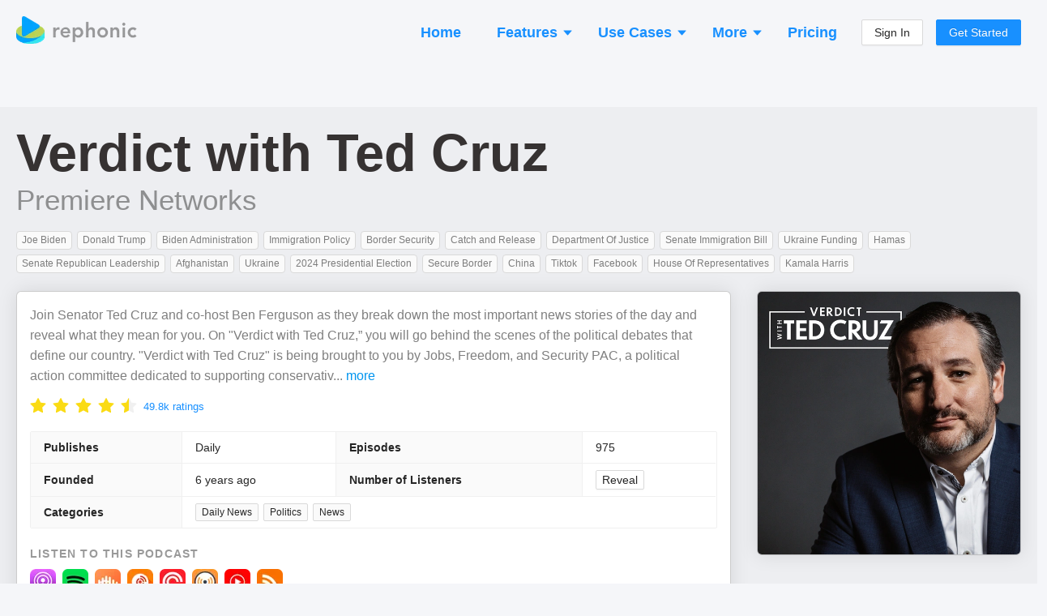

--- FILE ---
content_type: application/javascript; charset=utf-8
request_url: https://rephonic.com/_next/static/chunks/pages/podcasts/%5BpodcastId%5D-f6cec58a05d8ebb8.js
body_size: 11498
content:
(self.webpackChunk_N_E=self.webpackChunk_N_E||[]).push([[9627],{61086:function(e,n,i){"use strict";i.d(n,{Z:function(){return a}});var s=i(67294),t={icon:{tag:"svg",attrs:{viewBox:"64 64 896 896",focusable:"false"},children:[{tag:"path",attrs:{d:"M888 792H200V168c0-4.4-3.6-8-8-8h-56c-4.4 0-8 3.6-8 8v688c0 4.4 3.6 8 8 8h752c4.4 0 8-3.6 8-8v-56c0-4.4-3.6-8-8-8zm-600-80h56c4.4 0 8-3.6 8-8V560c0-4.4-3.6-8-8-8h-56c-4.4 0-8 3.6-8 8v144c0 4.4 3.6 8 8 8zm152 0h56c4.4 0 8-3.6 8-8V384c0-4.4-3.6-8-8-8h-56c-4.4 0-8 3.6-8 8v320c0 4.4 3.6 8 8 8zm152 0h56c4.4 0 8-3.6 8-8V462c0-4.4-3.6-8-8-8h-56c-4.4 0-8 3.6-8 8v242c0 4.4 3.6 8 8 8zm152 0h56c4.4 0 8-3.6 8-8V304c0-4.4-3.6-8-8-8h-56c-4.4 0-8 3.6-8 8v400c0 4.4 3.6 8 8 8z"}}]},name:"bar-chart",theme:"outlined"},o=i(42135),r=function(e,n){return s.createElement(o.Z,Object.assign({},e,{ref:n,icon:t}))};r.displayName="BarChartOutlined";var a=s.forwardRef(r)},22728:function(e,n,i){"use strict";var s,t,o=i(71383),r=(i(67294),i(87379)),a=i(55342),c=i(94826),d=i(16170),l=i(44421),p=i(41664),h=i(85893),x=r.ZP.div.withConfig({displayName:"CallToActionSection__Container",componentId:"sc-12w5246-0"})(["display:flex;flex-direction:column;align-items:center;padding:20px;"," border:"," solid #1890FF;",""],c.QU,(function(e){return e.large?"5px":"4px"}),(0,c.gv)(s||(s=(0,o.Z)(["\n    padding: ",";\n  "])),(function(e){return e.large?"50px 30px":"24px 20px"}))),g=r.ZP.h2.withConfig({displayName:"CallToActionSection__Headline",componentId:"sc-12w5246-1"})(["font-weight:bold;font-size:32px;line-height:42px;color:#000000;margin-bottom:30px;text-align:center;",""],(0,c.gv)(t||(t=(0,o.Z)(["\n    font-size: ",";\n    line-height: ",";\n    margin-bottom: 6px;\n  "])),(function(e){return e.large?"52px":"38px"}),(function(e){return e.large?"62px":"60px"}))),m=r.ZP.div.withConfig({displayName:"CallToActionSection__Blurb",componentId:"sc-12w5246-2"})(["margin-bottom:35px;font-size:20px;line-height:30px;color:rgba(0,0,0,0.5);text-align:center;max-width:900px;"]),u=r.ZP.div.withConfig({displayName:"CallToActionSection__ButtonContainer",componentId:"sc-12w5246-3"})(["display:flex;flex-direction:column;align-items:center;"]),f=r.ZP.div.withConfig({displayName:"CallToActionSection__ButtonBlurb",componentId:"sc-12w5246-4"})(["font-size:14px;opacity:0.5;"]);n.Z=function(e){var n=e.headline,i=void 0===n?null:n,s=e.content,t=void 0===s?null:s,o=e.large,r=void 0===o||o,c=e.buttonRoute,j=void 0===c?l._j.start:c,v=e.buttonLabel,w=void 0===v?"Get Started":v,b=e.buttonBlurb,y=void 0===b?"Try it free for ".concat(d.tf," days"):b;return i||(i="Level up your podcast outreach"),t||(t="Access listener numbers and contact info for any podcast."),(0,h.jsxs)(x,{large:r,children:[(0,h.jsx)(g,{large:r,children:i}),(0,h.jsx)(m,{children:t}),(0,h.jsxs)(u,{children:[(0,h.jsx)(p.default,{href:j,children:(0,h.jsx)("a",{children:(0,h.jsx)(a.Jd,{children:w})})}),y&&(0,h.jsx)(f,{children:y})]})]})}},79592:function(e,n,i){"use strict";i(67294);var s=i(22728),t=i(44421),o=i(85893);n.Z=function(e){var n=e.large,i=void 0===n||n,r=e.title,a=void 0===r?null:r,c=e.content,d=void 0===c?null:c,l=e.buttonRoute,p=void 0===l?null:l,h=e.buttonLabel,x=void 0===h?null:h;return(0,o.jsx)(s.Z,{large:i,headline:a||"Find and pitch the right podcasts",buttonRoute:p||t._j.landing,buttonLabel:x||"Learn More",content:d||(0,o.jsx)(o.Fragment,{children:"We help savvy brands, marketers and PR professionals to find the right podcasts for any topic or niche. Get the data and contacts you need to pitch podcasts at scale and turn listeners into customers."})})}},78611:function(e,n,i){"use strict";var s,t,o=i(71383),r=(i(67294),i(87379)),a=i(94826),c=i(85893),d=r.ZP.div.withConfig({displayName:"Questions__Container",componentId:"sc-v35hjq-0"})(["width:100%;margin:0 auto;"]),l=r.ZP.div.withConfig({displayName:"Questions__Items",componentId:"sc-v35hjq-1"})(["display:flex;flex-direction:column;",""],(0,a.gv)(s||(s=(0,o.Z)(["\n    flex-direction: row;\n    flex-wrap: wrap;\n    margin: -16px;\n  "])))),p=r.ZP.h3.withConfig({displayName:"Questions__Title",componentId:"sc-v35hjq-2"})(["font-size:24px;line-height:30px;"]),h=r.ZP.div.withConfig({displayName:"Questions__Item",componentId:"sc-v35hjq-3"})(["color:rgba(0,0,0,0.5);font-size:14px;padding:12px;p:last-child{margin:0;}",""],(0,a.gv)(t||(t=(0,o.Z)(["\n    width: 50%;\n    font-size: 15px;\n    padding: 16px;\n  "]))));n.Z=function(e){var n=e.questions;return(0,c.jsx)(d,{large:!0,children:n&&(0,c.jsx)(l,{children:n.map((function(e,n){var i=e.title,s=e.content;return(0,c.jsxs)(h,{children:[(0,c.jsx)(p,{children:i}),s]},n)}))})})}},643:function(e,n,i){"use strict";var s,t=i(71383),o=i(45697),r=i.n(o),a=i(87379),c=i(94826),d=a.ZP.div.withConfig({displayName:"Spaced",componentId:"sc-o4gp1m-0"})(["margin-",":",";",""],(function(e){return e.direction||"top"}),(function(e){switch(e.size){case"tiny":return"12px";case"small":return"20px";case"medium":return"50px";case"normal":default:return"120px"}}),(0,c.gv)(s||(s=(0,t.Z)(["\n    margin-",": ",";\n  "])),(function(e){return e.direction||"top"}),(function(e){switch(e.size){case"tiny":return"24px";case"small":return"50px";case"medium":return"100px";case"normal":default:return"200px"}})));d.propTypes={size:r().oneOf(["tiny","small","medium","normal","large"])},n.Z=d},51713:function(e,n,i){"use strict";i.r(n),i.d(n,{__N_SSG:function(){return Xn},default:function(){return Jn}});var s=i(91082),t=i(71383),o=i(48869),r=i(74842),a=i(61086),c=i(67294),d={icon:{tag:"svg",attrs:{viewBox:"64 64 896 896",focusable:"false"},children:[{tag:"path",attrs:{d:"M866.9 169.9L527.1 54.1C523 52.7 517.5 52 512 52s-11 .7-15.1 2.1L157.1 169.9c-8.3 2.8-15.1 12.4-15.1 21.2v482.4c0 8.8 5.7 20.4 12.6 25.9L499.3 968c3.5 2.7 8 4.1 12.6 4.1s9.2-1.4 12.6-4.1l344.7-268.6c6.9-5.4 12.6-17 12.6-25.9V191.1c.2-8.8-6.6-18.3-14.9-21.2zM810 654.3L512 886.5 214 654.3V226.7l298-101.6 298 101.6v427.6zm-405.8-201c-3-4.1-7.8-6.6-13-6.6H336c-6.5 0-10.3 7.4-6.5 12.7l126.4 174a16.1 16.1 0 0026 0l212.6-292.7c3.8-5.3 0-12.7-6.5-12.7h-55.2c-5.1 0-10 2.5-13 6.6L468.9 542.4l-64.7-89.1z"}}]},name:"safety-certificate",theme:"outlined"},l=i(42135),p=function(e,n){return c.createElement(l.Z,Object.assign({},e,{ref:n,icon:d}))};p.displayName="SafetyCertificateOutlined";var h=c.forwardRef(p),x=i(55355),g=i(35102),m=i(71255),u=i(65429),f=i(75750),j={icon:{tag:"svg",attrs:{viewBox:"64 64 896 896",focusable:"false"},children:[{tag:"path",attrs:{d:"M868 160h-92v-40c0-4.4-3.6-8-8-8H256c-4.4 0-8 3.6-8 8v40h-92a44 44 0 00-44 44v148c0 81.7 60 149.6 138.2 162C265.7 630.2 359 721.7 476 734.5v105.2H280c-17.7 0-32 14.3-32 32V904c0 4.4 3.6 8 8 8h512c4.4 0 8-3.6 8-8v-32.3c0-17.7-14.3-32-32-32H548V734.5C665 721.7 758.3 630.2 773.8 514 852 501.6 912 433.7 912 352V204a44 44 0 00-44-44zM184 352V232h64v207.6a91.99 91.99 0 01-64-87.6zm520 128c0 49.1-19.1 95.4-53.9 130.1-34.8 34.8-81 53.9-130.1 53.9h-16c-49.1 0-95.4-19.1-130.1-53.9-34.8-34.8-53.9-81-53.9-130.1V184h384v296zm136-128c0 41-26.9 75.8-64 87.6V232h64v120z"}}]},name:"trophy",theme:"outlined"},v=function(e,n){return c.createElement(l.Z,Object.assign({},e,{ref:n,icon:j}))};v.displayName="TrophyOutlined";var w,b,y,Z,_,A=c.forwardRef(v),C=i(5603),P=i(82130),I=i(67636),N=i(94635),k=i(64010),T=i(95203),R=i(79592),S=i(643),z=i(84920),H=i(87379),B=i(55342),q=i(94826),L=i(66189),F=i(65081),V=i(44421),E=i(96486),M=i.n(E),W=function(e){return null===e?"":e.replace(/&/g,"&amp;").replace(/</g,"&lt;").replace(/>/g,"&gt;").replace(/"/g,"&quot;").replace(/'/g,"&#039;").replace("\\u","")},G=function(e){var n=e.rating,i=n.score,s=n.count,t=W(e.publisher.name),o={"@context":"https://schema.org/","@type":"PodcastSeries",name:W(e.name),headline:W(e.name),image:W(e.artwork_url),url:W((0,V.uy)(e.id)),accessMode:"auditory",author:t,creator:t,publisher:t};if(M().isString(e.description)&&(o.description=W(e.description)),M().isString(e.feed_url)){var r=W(e.feed_url);o.identifier=r,o.webFeed=r}if(M().isString(e.web_url)&&(o.sameAs=W(e.web_url)),M().isString(e.language)&&(o.inLanguage=W(e.language)),e.genres&&e.genres.length>0){var a=W(e.genres[0]);o.about=a,o.genre=a}null!==i&&s>0&&(o.aggregateRating={"@type":"AggregateRating",ratingValue:i,bestRating:"5",worstRating:"0",ratingCount:s});var c=null;return e.latest_episode?c=e.latest_episode:e.episodes&&e.episodes.length>0&&(c=e.episodes[0]),c&&(o.datePublished=c.published.toISOString()),o},O=i(62911),Y=i(71577),U=i(2587),D=i(25705),Q=i(85893),K=function(e){var n=e.podcast,i=e.compact,s=void 0!==i&&i,t=n.teasers.listeners,o=(0,Q.jsx)(Y.Z,{size:"small",type:"primary",ghost:!0,children:"Reveal"});return(0,Q.jsxs)(Q.Fragment,{children:[(0,Q.jsx)(P.Z,{children:"Listeners, social reach, demographics and more for this podcast."}),(0,Q.jsxs)(U.Z,{bordered:!0,size:"small",column:s?1:{xxl:3,md:2,sm:1,xs:1},children:[t&&(0,Q.jsx)(U.Z.Item,{label:"Listeners per Episode",children:(0,Q.jsx)(D.yW,{source:"public-podcast-view-listeners",children:o})}),(0,Q.jsx)(U.Z.Item,{label:"Gender Skew",children:(0,Q.jsx)(D.yW,{source:"public-podcast-gender-skew",children:o})}),(0,Q.jsx)(U.Z.Item,{label:"Location",children:(0,Q.jsx)(D.yW,{source:"public-podcast-audience-location",children:o})}),(0,Q.jsx)(U.Z.Item,{label:"Interests",children:(0,Q.jsx)(D.yW,{source:"public-podcast-interests",children:o})}),(0,Q.jsx)(U.Z.Item,{label:"Professions",children:(0,Q.jsx)(D.yW,{source:"public-podcast-professions",children:o})}),(0,Q.jsx)(U.Z.Item,{label:"Age Range",children:(0,Q.jsx)(D.yW,{source:"public-podcast-age-range",children:o})}),(0,Q.jsx)(U.Z.Item,{label:"Household Income",children:(0,Q.jsx)(D.yW,{source:"public-podcast-household-income",children:o})}),(0,Q.jsx)(U.Z.Item,{label:"Social Media Reach",children:(0,Q.jsx)(D.yW,{source:"public-podcast-social-media-reach",children:o})})]})]})},X=i(41664),J=function(e){var n=e.obj;return(0,Q.jsxs)(ee,{children:[(0,Q.jsx)(te,{src:n.artwork_thumbnail_url,alt:n.name,loading:"lazy"}),(0,Q.jsxs)(ne,{children:[(0,Q.jsx)(X.default,{href:(0,V.uy)(n.id),prefetch:!1,passHref:!0,children:(0,Q.jsx)(ie,{children:n.name})}),(0,Q.jsx)(se,{children:n.publisher.name})]})]})},$=H.ZP.div.withConfig({displayName:"PodcastItems__Items",componentId:"sc-1gmlbms-0"})(["display:flex;flex-direction:column;align-items:stretch;margin:-4px;",""],(0,q.gv)(w||(w=(0,t.Z)(["\n    flex-direction: row;\n    flex-wrap: wrap;\n    margin: -4px;\n  "])))),ee=H.ZP.div.withConfig({displayName:"PodcastItems__ItemContainer",componentId:"sc-1gmlbms-1"})(["border:1px solid rgba(0,0,0,0.1);background:rgba(0,0,0,0.02);border-radius:6px;padding:10px;padding-bottom:4px;display:flex;flex-direction:row;margin:4px;",""],(0,q.gv)(b||(b=(0,t.Z)(["\n    width: 100%;\n    max-width: 300px;\n    margin: 4px;\n  "])))),ne=H.ZP.div.withConfig({displayName:"PodcastItems__NameAndPublisher",componentId:"sc-1gmlbms-2"})(["display:flex;flex-direction:column;align-items:flex-start;position:relative;top:-3px;flex:1;min-width:0;padding-left:10px;"]),ie=H.ZP.a.withConfig({displayName:"PodcastItems__Name",componentId:"sc-1gmlbms-3"})(["font-size:18px;font-weight:500;line-height:1.35;overflow:hidden;white-space:nowrap;text-overflow:ellipsis;max-width:100%;"]),se=H.ZP.span.withConfig({displayName:"PodcastItems__Publisher",componentId:"sc-1gmlbms-4"})(["white-space:nowrap;overflow:hidden;text-overflow:ellipsis;max-width:100%;font-size:14px;color:rgba(0,0,0,0.4);"]),te=H.ZP.img.withConfig({displayName:"PodcastItems__StyledImg",componentId:"sc-1gmlbms-5"})(["border:1px solid rgba(0,0,0,0.15);border-radius:3px;width:40px;height:40px;"]),oe=function(e){var n=e.podcasts;return(0,Q.jsx)($,{children:n.map((function(e){return(0,Q.jsx)(J,{obj:e},e.id)}))})},re=function(e){var n=e.podcasts;return(0,Q.jsx)(oe,{podcasts:n})},ae=i(49413),ce=function(e){var n=e.podcast,i=e.expand,s=void 0!==i&&i,t=n.rankings||[],o=s?null:6;return(0,Q.jsxs)(Q.Fragment,{children:[(0,Q.jsxs)(P.Z,{children:["How this podcast ranks in the ",(0,Q.jsx)("b",{children:"Apple Podcasts"}),", ",(0,Q.jsx)("b",{children:"Spotify"})," and"," ",(0,Q.jsx)("b",{children:"YouTube"})," charts."]}),(0,Q.jsx)(ae.Z,{rankings:t,max:o})]})},de=i(97232),le=i(80207),pe=H.ZP.div.withConfig({displayName:"styles__Content",componentId:"sc-ig2t1c-0"})(["display:flex;flex-direction:column;align-items:stretch;background:#fff;padding:16px;border:1px solid rgba(0,0,0,0.2);box-shadow:0 0 24px rgba(0,0,0,0.1);border-radius:6px;"]),he=(0,H.ZP)(pe).withConfig({displayName:"EpisodeSection__EpisodeBox",componentId:"sc-j6vltg-0"})(["margin-bottom:18px;"]),xe=function(e){var n=e.expand,i=void 0!==n&&n,s=(0,F.Ln)(),t=(0,c.useContext)(z.ro),o=i?8:s?4:3,r=t.episodes.slice(0,o),a=s?250:120,d=t.num_episodes,l=M().isNumber(d)&&d>1?(0,Q.jsxs)("span",{children:["See All ",(0,Q.jsx)("b",{children:d})," Episodes"]}):"More Episodes";return(0,Q.jsxs)(Q.Fragment,{children:[r.map((function(e){return(0,Q.jsx)(he,{children:(0,Q.jsx)(de.Z,{podcast:t,episode:e,truncateOptions:{limit:a},linkOptions:{opensDrawer:!1,opensPage:!0,opensPageBlank:!1},showTranscriptButton:!1})},e.id)})),(0,Q.jsx)("div",{style:{marginTop:"8px"},children:(0,Q.jsx)(le.Z,{podcast:t,label:l})})]})},ge=i(27812),me=i(78611),ue=i(19489),fe=i(16170),je=i(48739),ve=H.ZP.h2.withConfig({displayName:"SectionHeading",componentId:"sc-1ky6vq1-0"})(["margin:0;margin-bottom:20px;margin-top:-2px;color:rgba(0,0,0,0.75);font-weight:600;font-size:26px;line-height:26px;",""],(0,q.gv)(y||(y=(0,t.Z)(["\n    font-size: 36px;\n    line-height: 36px;\n    margin-bottom: 30px;\n  "])))),we=H.ZP.span.withConfig({displayName:"SectionHeading__IconWrapper",componentId:"sc-1ky6vq1-1"})(["margin-right:10px;color:rgba(0,0,0,0.35);font-size:0.8em;display:inline-flex;align-items:center;vertical-align:middle;position:relative;top:-2px;",""],(0,q.gv)(Z||(Z=(0,t.Z)(["\n    top: -3px;\n  "])))),be=function(e){var n=e.children,i=e.id,s=e.icon;return(0,Q.jsxs)(ve,{id:i,children:[s&&(0,Q.jsx)(we,{children:s}),n]})},ye=H.ZP.div.withConfig({displayName:"FAQSection__HeadingContainer",componentId:"sc-55uedx-0"})(["padding-left:12px;padding-right:12px;",""],(0,q.gv)(_||(_=(0,t.Z)(["\n    padding: 0;\n    margin-bottom: 35px;\n  "])))),Ze=function(e){var n,i=e.podcast,s=i.num_episodes,t=i.founded,o=i.short_name,r=i.summary,a=i.similar,c=i.guests,d=o.length<=40,l=d?o:"this podcast",p=d?l:"This Podcast",h=null;null!==t&&(h=(0,je.Z)(t));var x=a&&a.length>0,g=(null===c||void 0===c||null===(n=c.list)||void 0===n?void 0:n.length)>0,m=[].concat((0,ge.Z)(r?[{title:"What is ".concat(p," about and what kind of topics does it cover?"),content:(0,Q.jsx)(ue.Z,{content:r,limit:750,linkify:!1})}]:[]),[{title:"Where can I find podcast stats for ".concat(l,"?"),content:(0,Q.jsxs)("p",{children:["Rephonic provides a wide range of podcast stats for ",l,". We scanned the web and collated all of the information that we could find in our comprehensive podcast database. See how many people listen to ",l," ","and access YouTube viewership numbers, download stats, audience demographics, chart rankings, ratings, reviews and more."]})},{title:"How many listeners does ".concat(l," get?"),content:(0,Q.jsxs)("p",{children:["Rephonic provides a full set of podcast information for"," ",fe.z4.midSentence," podcasts, including the number of listeners. View further listenership figures for ",l,", including podcast download numbers and subscriber numbers, so you can make better decisions about which podcasts to sponsor or be a guest on. You will need to ",(0,Q.jsx)(X.default,{href:V._j.start,children:"upgrade your account"})," to access this premium data."]})},{title:"What are the audience demographics for ".concat(l,"?"),content:(0,Q.jsxs)("p",{children:["Rephonic provides comprehensive predictive audience data for ",l,", including gender skew, age, country, political leaning, income, professions, education level, and interests. You can access these listener demographics by"," ",(0,Q.jsx)(X.default,{href:V._j.start,children:"upgrading your account"}),"."]})},{title:"How many subscribers and views does ".concat(l," have?"),content:(0,Q.jsxs)("p",{children:["To see how many followers or subscribers ",l," has on Spotify and other platforms such as Castbox and Podcast Addict, simply"," ",(0,Q.jsx)(X.default,{href:V._j.start,children:"upgrade your account"}),". You'll also find viewership figures for their YouTube channel if they have one."]})}],(0,ge.Z)(x?[{title:"Which podcasts are similar to ".concat(l,"?"),content:(0,Q.jsxs)(Q.Fragment,{children:[(0,Q.jsxs)("p",{children:["These podcasts share a similar audience with ",l,":"]}),(0,Q.jsx)("p",{children:a.slice(0,5).map((function(e,n){return(0,Q.jsxs)("span",{children:[n+1,"."," ",(0,Q.jsx)(X.default,{href:(0,V.uy)(e.id),prefetch:!1,children:e.name}),(0,Q.jsx)("br",{})]},"similar-".concat(e.id))}))})]})}]:[]),[{title:"How many episodes of ".concat(l," are there?"),content:(0,Q.jsxs)("p",{children:[l,h?" launched ".concat(h," and"):""," published"," ",s," episodes to date. You can find more information about this podcast including rankings, audience demographics and engagement in our ",(0,Q.jsx)(X.default,{href:V._j.productPodcastInfo,children:"podcast database"}),"."]})},{title:"How do I contact ".concat(l,"?"),content:(0,Q.jsxs)("p",{children:["Our systems regularly scour the web to find email addresses and social media links for this podcast. We scanned the web and collated all of the contact information that we could find in our podcast database. But in the unlikely event that you can't find what you're looking for, our"," ",(0,Q.jsx)("a",{href:"https://rephonic.com/blog/podcast-contacts",children:"concierge service"})," ","lets you request our research team to source better contacts for you."]})},{title:"Where can I see ratings and reviews for ".concat(l,"?"),content:(0,Q.jsxs)("p",{children:["Rephonic pulls ratings and reviews for ",l," from multiple sources, including Spotify, Apple Podcasts, Castbox, and Podcast Addict.",(0,Q.jsx)("br",{}),(0,Q.jsx)("br",{}),"View all the reviews in one place instead of visiting each platform individually and use this information to decide if a show is worth pitching or not."]})},{title:"How do I access podcast episode transcripts for ".concat(l,"?"),content:(0,Q.jsxs)("p",{children:["Rephonic provides full transcripts for episodes of ",l,". Search within each transcript for your keywords, whether they be topics, brands or people, and figure out if it's worth pitching as a guest or sponsor. You can even set-up alerts to get notified when your keywords are mentioned."]})}],(0,ge.Z)(g?[{title:"What guests have appeared on ".concat(l,"?"),content:(0,Q.jsxs)(Q.Fragment,{children:[(0,Q.jsxs)("p",{children:["Recent guests on ",l," include:"]}),(0,Q.jsxs)("p",{children:[c.list.slice(0,8).map((function(e,n){return(0,Q.jsxs)("span",{children:[n+1,". ",e.name,(0,Q.jsx)("br",{})]},e.name)})),(0,Q.jsx)("br",{}),"To view more recent guests and their details, simply"," ",(0,Q.jsx)(X.default,{href:V._j.start,children:"upgrade your Rephonic account"}),". You'll also get access to a typical guest profile to help you decide if the show is worth pitching."]})]})}]:[]));return(0,Q.jsxs)(Q.Fragment,{children:[(0,Q.jsx)(ye,{children:(0,Q.jsxs)(ve,{children:["Frequently Asked Questions About ",p]})}),(0,Q.jsx)(me.Z,{questions:m})]})},_e={icon:{tag:"svg",attrs:{viewBox:"64 64 896 896",focusable:"false"},children:[{tag:"path",attrs:{d:"M876.6 239.5c-.5-.9-1.2-1.8-2-2.5-5-5-13.1-5-18.1 0L684.2 409.3l-67.9-67.9L788.7 169c.8-.8 1.4-1.6 2-2.5 3.6-6.1 1.6-13.9-4.5-17.5-98.2-58-226.8-44.7-311.3 39.7-67 67-89.2 162-66.5 247.4l-293 293c-3 3-2.8 7.9.3 11l169.7 169.7c3.1 3.1 8.1 3.3 11 .3l292.9-292.9c85.5 22.8 180.5.7 247.6-66.4 84.4-84.5 97.7-213.1 39.7-311.3zM786 499.8c-58.1 58.1-145.3 69.3-214.6 33.6l-8.8 8.8-.1-.1-274 274.1-79.2-79.2 230.1-230.1s0 .1.1.1l52.8-52.8c-35.7-69.3-24.5-156.5 33.6-214.6a184.2 184.2 0 01144-53.5L537 318.9a32.05 32.05 0 000 45.3l124.5 124.5a32.05 32.05 0 0045.3 0l132.8-132.8c3.7 51.8-14.4 104.8-53.6 143.9z"}}]},name:"tool",theme:"outlined"},Ae=function(e,n){return c.createElement(l.Z,Object.assign({},e,{ref:n,icon:_e}))};Ae.displayName="ToolOutlined";var Ce,Pe,Ie,Ne,ke,Te,Re,Se,ze,He,Be,qe,Le,Fe,Ve,Ee,Me=c.forwardRef(Ae),We=i(99387),Ge=i(81842),Oe=i(56356),Ye=i(66434),Ue=H.ZP.div.withConfig({displayName:"ReviewSection__Rating",componentId:"sc-12l2r6c-0"})(["display:flex;flex-direction:column;border:1px dashed rgba(0,0,0,0.18);border-radius:4px;padding:3px 6px;margin-bottom:10px;",""],(0,q.gv)(Ce||(Ce=(0,t.Z)(["\n    flex-direction: row;\n    align-items: center;\n  "])))),De=H.ZP.div.withConfig({displayName:"ReviewSection__RateContainer",componentId:"sc-12l2r6c-1"})(["margin-top:-8px;margin-bottom:-4px;margin-right:8px;"]),Qe=H.ZP.div.withConfig({displayName:"ReviewSection__RatingLabel",componentId:"sc-12l2r6c-2"})(["opacity:0.5;margin-top:4px;",""],(0,q.gv)(Pe||(Pe=(0,t.Z)(["\n    margin-top: 0;\n  "])))),Ke=H.ZP.div.withConfig({displayName:"ReviewSection__ButtonsContainer",componentId:"sc-12l2r6c-3"})(["margin:-5px;margin-top:8px;display:flex:flex-direction:row;flex-wrap:wrap;& > *{margin:5px;}"]),Xe=function(e){var n=e.expand,i=void 0!==n&&n,s=(0,c.useContext)(z.ro),t=i?15:5,o=s.reviews.slice(0,t),r=s.rating,a=r.score,d=r.count;return(0,Q.jsxs)(Q.Fragment,{children:[null!==a&&d>0&&(0,Q.jsxs)(Ue,{children:[(0,Q.jsx)(De,{children:(0,Q.jsx)(We.Z,{disabled:!0,allowHalf:!0,defaultValue:a.toFixed(1)})}),(0,Q.jsxs)(Qe,{children:[(0,Q.jsx)("b",{children:a.toFixed(1)})," out of 5 stars from"," ",(0,Q.jsx)("b",{children:(0,Ye.Bm)(d)})," ratings"]})]}),(0,Q.jsx)(Oe.Z,{reviews:o,pagination:!1,truncate:!0}),(0,Q.jsxs)(Ke,{children:[(0,Q.jsx)(Ge.Z,{podcastId:s.id,children:(0,Q.jsx)(Y.Z,{icon:(0,Q.jsx)(m.Z,{}),children:(0,Q.jsx)("span",{children:(0,Q.jsx)("b",{children:"See More Reviews"})})})}),(0,Q.jsx)(X.default,{href:V._j.embedReviews,passHref:!0,children:(0,Q.jsx)(Y.Z,{icon:(0,Q.jsx)(Me,{}),children:"Embed These Reviews on a Website"})})]})]})},Je=function(){var e=(0,c.useContext)(z.ro);return(0,Q.jsxs)(Q.Fragment,{children:[(0,Q.jsx)(P.Z,{children:"People also subscribe to these shows."}),(0,Q.jsx)(oe,{podcasts:e.similar})]})},$e=H.ZP.div.withConfig({displayName:"TableOfContents__Container",componentId:"sc-1xauxry-0"})(["display:flex;align-items:center;margin:-8px;margin-top:16px;",""],(0,q.gv)(Ie||(Ie=(0,t.Z)(["\n    margin-left: -8px;\n    margin-right: -8px;\n    margin-bottom: 0;\n    // margin-top: 24px;\n  "])))),en=H.ZP.a.withConfig({displayName:"TableOfContents__Clickable",componentId:"sc-1xauxry-1"})(["",";white-space:nowrap;margin:8px;font-size:16px;span[role='img']{position:relative;top:1px;margin-bottom:-2px;margin-right:5px;}&:hover{background:rgba(0,0,0,0.06);border:1px solid rgba(0,0,0,0.15);}"],q._C),nn=function(e){var n=e.showCharts,i=e.showReviews,s=e.showGuests,t=e.showHosts,o=e.showTalkingPoints,r=e.hostCount,a=void 0===r?0:r;return(0,Q.jsxs)($e,{children:[s&&(0,Q.jsx)(Q.Fragment,{children:(0,Q.jsx)(X.default,{href:"#guests",passHref:!0,children:(0,Q.jsxs)(en,{children:[(0,Q.jsx)(x.Z,{}),"\xa0Guests"]})})}),t&&(0,Q.jsx)(Q.Fragment,{children:(0,Q.jsx)(X.default,{href:"#hosts",passHref:!0,children:(0,Q.jsxs)(en,{children:[(0,Q.jsx)(g.Z,{}),"\xa0",1===a?"Host":"Hosts"]})})}),i&&(0,Q.jsx)(Q.Fragment,{children:(0,Q.jsx)(X.default,{href:"#reviews",passHref:!0,children:(0,Q.jsxs)(en,{children:[(0,Q.jsx)(m.Z,{}),"\xa0Reviews"]})})}),n&&(0,Q.jsx)(Q.Fragment,{children:(0,Q.jsx)(X.default,{href:"#charts",passHref:!0,children:(0,Q.jsxs)(en,{children:[(0,Q.jsx)(f.Z,{}),"\xa0Charts"]})})}),o&&(0,Q.jsx)(Q.Fragment,{children:(0,Q.jsx)(X.default,{href:"#talking-points",passHref:!0,children:(0,Q.jsxs)(en,{children:[(0,Q.jsx)(C.Z,{}),"\xa0Talking Points"]})})})]})},sn=i(48483),tn=i(88641),on={src:"/_next/static/media/blurred-email.c9c3b041.png",height:54,width:413,blurDataURL:"[data-uri]"},rn={src:"/_next/static/media/blurred-listeners.d110ae27.png",height:50,width:145,blurDataURL:"[data-uri]"},an=i(25675),cn=H.ZP.div.withConfig({displayName:"Teasers__Container",componentId:"sc-cf9bql-0"})(["display:flex;flex-direction:column;padding-top:4px;"]),dn=H.ZP.div.withConfig({displayName:"Teasers__Section",componentId:"sc-cf9bql-1"})(["margin-bottom:14px;&:last-child{margin-bottom:0;}"]),ln=H.ZP.div.withConfig({displayName:"Teasers__GrayBox",componentId:"sc-cf9bql-2"})(["background:#f0f8fb;border:1px solid #91d5ff;border-radius:6px;padding:12px;"]),pn=H.ZP.div.withConfig({displayName:"Teasers__Heading",componentId:"sc-cf9bql-3"})(["font-size:18px;line-height:18px;font-weight:600;color:#000000;margin-bottom:6px;"]),hn=H.ZP.div.withConfig({displayName:"Teasers__Point",componentId:"sc-cf9bql-4"})(["display:flex;align-items:center;margin-bottom:12px;font-size:17px;line-height:17px;font-weight:600;&:last-child{margin-bottom:0;}"]),xn=H.ZP.span.withConfig({displayName:"Teasers__PointLabel",componentId:"sc-cf9bql-5"})(["margin-left:8px;"]),gn=H.ZP.div.withConfig({displayName:"Teasers__GrayText",componentId:"sc-cf9bql-6"})(["color:#8a8a8a;"]),mn=(0,H.ZP)(gn).withConfig({displayName:"Teasers__Blurb",componentId:"sc-cf9bql-7"})(["margin-bottom:6px;"]),un=H.ZP.div.withConfig({displayName:"Teasers__Row",componentId:"sc-cf9bql-8"})(["display:flex;align-items:center;img{user-select:none;}"]),fn=function(e){var n=e.podcast.teasers,i=n.guests,s=n.sponsored,t=n.listeners;return(0,Q.jsxs)(cn,{children:[(i||s)&&(0,Q.jsxs)(dn,{children:[i&&(0,Q.jsxs)(hn,{children:[(0,Q.jsx)(sn.Z,{twoToneColor:"#1990FF"}),(0,Q.jsx)(xn,{children:"Accepts Guests"})]}),s&&(0,Q.jsxs)(hn,{children:[(0,Q.jsx)(sn.Z,{twoToneColor:"#1990FF"}),(0,Q.jsx)(xn,{children:"Accepts Sponsors"})]})]}),(0,Q.jsx)(dn,{children:(0,Q.jsxs)(ln,{children:[(0,Q.jsx)(pn,{children:"Contact Information"}),(0,Q.jsxs)(un,{children:[(0,Q.jsx)("div",{style:{marginLeft:"-4px",marginBottom:"-8px"},children:(0,Q.jsx)(an.default,{src:on,width:"200",height:"27",alt:""})}),(0,Q.jsx)(tn.Z,{style:{color:"#ABABAB",fontSize:"16px",marginLeft:"8px"}})]}),(0,Q.jsx)(gn,{children:"Podcast Host"}),(0,Q.jsx)(D.yW,{source:"public-podcast-view-email",children:(0,Q.jsx)(Y.Z,{size:"small",style:{marginTop:"6px"},type:"primary",children:"View Email Address"})})]})}),t&&(0,Q.jsx)(dn,{children:(0,Q.jsxs)(ln,{children:[(0,Q.jsx)(pn,{children:"Number of Listeners"}),(0,Q.jsx)(mn,{children:"Find out how many people listen to this podcast per episode and each month."}),(0,Q.jsxs)(un,{children:[(0,Q.jsx)("div",{style:{marginLeft:"-4px",marginTop:"-2px",marginBottom:"-8px"},children:(0,Q.jsx)(an.default,{src:rn,width:"73",height:"25",alt:""})}),(0,Q.jsx)(D.yW,{source:"public-podcast-view-listeners",children:(0,Q.jsx)(Y.Z,{type:"primary",size:"small",style:{marginLeft:"6px"},children:"Reveal"})})]})]})})]})},jn=H.ZP.div.withConfig({displayName:"Title__Container",componentId:"sc-7pgs8f-0"})([""]),vn=H.ZP.h1.withConfig({displayName:"Title__Name",componentId:"sc-7pgs8f-1"})(["color:rgba(21,17,17,0.85);font-weight:600;font-size:38px;line-height:38px;margin:0;margin-bottom:8px;",""],(0,q.gv)(Ne||(Ne=(0,t.Z)(["\n    font-size: 65px;\n    line-height: 65px;\n  "])))),wn=H.ZP.a.withConfig({displayName:"Title__Publisher",componentId:"sc-7pgs8f-2"})(["font-size:20px;line-height:20px;font-weight:500;color:rgba(0,0,0,0.4);",""],(0,q.gv)(ke||(ke=(0,t.Z)(["\n    font-size: 35px;\n    line-height: 35px;\n  "])))),bn=function(e){var n=e.podcast,i=n.name,s=n.publisher;return(0,Q.jsxs)(jn,{children:[(0,Q.jsx)(vn,{children:i}),(0,Q.jsx)(X.default,{href:(0,V.gx)({tab:fe.r5,query:s.name}),passHref:!0,children:(0,Q.jsx)(wn,{children:s.name})})]})},yn=i(13830),Zn=i(60159),_n=i(93875),An=i(55722),Cn=i(89240),Pn=H.ZP.div.withConfig({displayName:"TopSection__Container",componentId:"sc-g0dwm2-0"})(["display:flex;flex-direction:column;"]),In=H.ZP.div.withConfig({displayName:"TopSection__DescriptionContainer",componentId:"sc-g0dwm2-1"})(["margin-bottom:16px;",""],(0,q.gv)(Te||(Te=(0,t.Z)(["\n    margin-bottom: 16px;\n  "])))),Nn=H.ZP.h2.withConfig({displayName:"TopSection__MiniHeading",componentId:"sc-g0dwm2-2"})(["color:rgba(0,0,0,0.4);text-transform:uppercase;letter-spacing:1.2px;font-size:14px;font-weight:600;margin:0;margin-bottom:8px;"]),kn=H.ZP.div.withConfig({displayName:"TopSection__DescriptionText",componentId:"sc-g0dwm2-3"})(["color:rgba(0,0,0,0.5);font-size:15px;overflow-wrap:break-word;",""],(0,q.gv)(Re||(Re=(0,t.Z)(["\n    font-size: 16px;\n  "])))),Tn=H.ZP.div.withConfig({displayName:"TopSection__RatingBar",componentId:"sc-g0dwm2-4"})(["display:flex;flex-direction:row;align-items:center;margin-bottom:20px;"]),Rn=H.ZP.a.withConfig({displayName:"TopSection__RatingsLink",componentId:"sc-g0dwm2-5"})(["font-size:13px;"]),Sn=H.ZP.div.withConfig({displayName:"TopSection__RateContainer",componentId:"sc-g0dwm2-6"})(["margin-top:-8px;margin-bottom:-4px;margin-right:8px;"]),zn=H.ZP.div.withConfig({displayName:"TopSection__StatsContainer",componentId:"sc-g0dwm2-7"})(["margin-bottom:20px;"]),Hn=function(e){var n=e.podcast,i=n.description,s=n.genres,t=n.rating,o=n.frequency,r=n.num_episodes,a=n.language,c=n.founded,d=t.score,l=t.count,p=!0===n.teasers.listeners,h=null!==d&&l>0,x=(0,F.Ln)(),g=x?400:200;return(0,Q.jsxs)(Pn,{children:[i&&i.length>0&&(0,Q.jsx)(In,{children:(0,Q.jsx)(kn,{children:(0,Q.jsx)(ue.Z,{content:i,limit:g})})}),h&&(0,Q.jsxs)(Tn,{children:[(0,Q.jsx)(Sn,{children:(0,Q.jsx)(We.Z,{disabled:!0,allowHalf:!0,defaultValue:d})}),(0,Q.jsx)(X.default,{href:"#reviews",passHref:!0,children:(0,Q.jsxs)(Rn,{children:[(0,Ye.Bm)(l)," ",l>1?"ratings":"rating"]})})]}),(0,Q.jsx)(zn,{children:(0,Q.jsxs)(U.Z,{bordered:!0,size:"small",column:{xxl:3,md:2,sm:1,xs:1},children:[o&&(0,Q.jsx)(U.Z.Item,{label:"Publishes",children:(0,Q.jsx)(An.Z,{frequency:o})}),M().isNumber(r)&&(0,Q.jsx)(U.Z.Item,{label:"Episodes",children:r}),c&&(0,Q.jsx)(U.Z.Item,{label:"Founded",children:(0,Q.jsx)(Cn.Z,{founded:c})}),a&&"en"!==a&&(0,Q.jsx)(U.Z.Item,{label:"Language",children:(0,Q.jsx)(_n.Z,{language:a})}),x&&p&&(0,Q.jsx)(U.Z.Item,{label:"Number of Listeners",children:(0,Q.jsx)(D.yW,{source:"public-podcast-view-listeners",children:(0,Q.jsx)(Y.Z,{size:"small",children:"Reveal"})})}),s&&s.length>0&&(0,Q.jsx)(Q.Fragment,{children:(0,Q.jsx)(U.Z.Item,{label:s.length>1?"Categories":"Category",children:(0,Q.jsx)(Zn.Z,{genres:s})})})]})}),(0,Q.jsx)(Nn,{children:"Listen to this Podcast"}),(0,Q.jsx)(yn.Z,{podcast:n})]})},Bn=H.ZP.div.withConfig({displayName:"PublicPodcast__Container",componentId:"sc-1usck6q-0"})(["margin-top:18px;padding-left:12px;padding-right:12px;",""],(0,q.gv)(Se||(Se=(0,t.Z)(["\n    margin-top: 80px;\n    padding: 0;\n  "])))),qn=H.ZP.div.withConfig({displayName:"PublicPodcast__Hero",componentId:"sc-1usck6q-1"})(["",""],(0,q.gv)(ze||(ze=(0,t.Z)(["\n    background: rgba(0, 0, 0, 0.03);\n    border-radius: 12px;\n    padding: 24px 32px;\n    margin: -24px -32px;\n  "])))),Ln=H.ZP.div.withConfig({displayName:"PublicPodcast__TopicsContainer",componentId:"sc-1usck6q-2"})(["margin-top:20px;"]),Fn=H.ZP.div.withConfig({displayName:"PublicPodcast__TopSectionPanelsContainer",componentId:"sc-1usck6q-3"})(["margin-top:22px;"]),Vn=H.ZP.div.withConfig({displayName:"PublicPodcast__TableOfContentsContainer",componentId:"sc-1usck6q-4"})(["margin-bottom:36px;display:none;",""],(0,q.gv)(He||(He=(0,t.Z)(["\n    display: block;\n    margin-bottom: 0;\n  "])))),En=H.ZP.div.withConfig({displayName:"PublicPodcast__Panels",componentId:"sc-1usck6q-5"})(["display:flex;flex-direction:column;",""],(0,q.gv)(Be||(Be=(0,t.Z)(["\n    flex-direction: row;\n    align-items: flex-start;\n  "])))),Mn=H.ZP.div.withConfig({displayName:"PublicPodcast__Left",componentId:"sc-1usck6q-6"})(["",""],(0,q.gv)(qe||(qe=(0,t.Z)(["\n    flex: 73;\n  "])))),Wn=H.ZP.div.withConfig({displayName:"PublicPodcast__Right",componentId:"sc-1usck6q-7"})(["margin-top:50px;",""],(0,q.gv)(Le||(Le=(0,t.Z)(["\n    margin-top: 0;\n    flex: 27;\n    padding-left: 32px;\n  "])))),Gn=(0,H.ZP)(Wn).withConfig({displayName:"PublicPodcast__CoverRight",componentId:"sc-1usck6q-8"})(["display:none;",""],(0,q.gv)(Fe||(Fe=(0,t.Z)(["\n    display: block;\n\n    img {\n      width: 100%;\n      height: auto;\n    }\n\n    margin-bottom: -100px;\n  "])))),On=H.ZP.div.withConfig({displayName:"PublicPodcast__CoverTop",componentId:"sc-1usck6q-9"})(["margin-bottom:20px;img{width:180px;height:180px;}",""],(0,q.gv)(Ve||(Ve=(0,t.Z)(["\n    display: none;\n  "])))),Yn=H.ZP.div.withConfig({displayName:"PublicPodcast__Cover",componentId:"sc-1usck6q-10"})(["img{border:1px solid rgba(0,0,0,0.2);box-shadow:0 0 24px rgba(0,0,0,0.1);border-radius:6px;}",""],(0,q.gv)(Ee||(Ee=(0,t.Z)(["\n    img {\n      width: 100%;\n      height: auto;\n    }\n  "])))),Un=H.ZP.div.withConfig({displayName:"PublicPodcast__SimilarContainer",componentId:"sc-1usck6q-11"})(["margin-top:48px;"]),Dn=function(e){var n,i,s,t,c,d,l,p,j,v,w,b,y,Z,_,H,q,E=e.podcast,M=(0,F.Ln)(),W=E.rankings&&E.rankings.length>0,Y=E.similar&&E.similar.length>0,U=E.reviews&&E.reviews.length>0,D=E.episodes&&E.episodes.length>0,X=E.category_podcasts&&E.category_podcasts.podcasts.length>0,J=(null===(n=E.guests)||void 0===n||null===(i=n.list)||void 0===i?void 0:i.length)>0,$=(null===(s=E.hosts)||void 0===s||null===(t=s.list)||void 0===t?void 0:t.length)>0,ee=(null===(c=E.questions)||void 0===c?void 0:c.length)>0,ne=!Y||!D||!U,ie="Listener Numbers, Contacts, Similar Podcasts - ".concat(E.short_name),se="See the number of listeners, audience demographics, contact info, reviews and recent guests to decide if it's worth pitching "+"".concat(E.short_name,"."),te=(0,Q.jsx)(Yn,{children:(0,Q.jsx)("img",{src:E.artwork_url,alt:"Artwork for ".concat(E.short_name)})}),oe=function(){var e=arguments.length>0&&void 0!==arguments[0]&&arguments[0];return(0,Q.jsxs)(Q.Fragment,{children:[(0,Q.jsx)(be,{icon:(0,Q.jsx)(o.Z,{}),children:"Audience Metrics"}),(0,Q.jsx)(pe,{children:(0,Q.jsx)(K,{podcast:E,compact:e})})]})};return(0,Q.jsx)(z.ro.Provider,{value:E,children:(0,Q.jsx)(B.VY.MaxWidthContainer,{medium:!0,children:(0,Q.jsxs)(Bn,{children:[(0,Q.jsx)(L.U,{title:ie,hideBaseName:!0,description:se,sharer:E.artwork_url,preloadImageUrl:E.artwork_url,schema:G(E),canonical:(0,V.uy)(E.id)}),(0,Q.jsxs)(qn,{children:[(0,Q.jsx)(On,{children:te}),(0,Q.jsx)(bn,{podcast:E}),E.topics&&E.topics.length>0&&(0,Q.jsx)(Ln,{children:(0,Q.jsx)(T.Z,{topics:M?E.topics.slice(0,20):E.topics.filter((function(e){return e.name.length<=25})).slice(0,8)})}),(0,Q.jsx)(Fn,{children:(0,Q.jsxs)(En,{children:[(0,Q.jsx)(Mn,{children:(0,Q.jsx)(pe,{children:(0,Q.jsx)(Hn,{podcast:E})})}),(0,Q.jsx)(Gn,{children:te})]})}),(W||U)&&(0,Q.jsx)(Vn,{children:(0,Q.jsx)(nn,{showCharts:W,showReviews:U,showGuests:J,showHosts:$,showTalkingPoints:ee,hostCount:(null===(d=E.hosts)||void 0===d||null===(l=d.list)||void 0===l?void 0:l.length)||0})})]}),D&&(0,Q.jsx)(S.Z,{size:"medium",children:(0,Q.jsxs)(En,{children:[(0,Q.jsxs)(Mn,{children:[(0,Q.jsx)(be,{icon:(0,Q.jsx)(r.Z,{}),children:"Latest Episodes"}),(0,Q.jsx)(xe,{expand:ne})]}),(0,Q.jsxs)(Wn,{children:[(0,Q.jsx)(be,{icon:(0,Q.jsx)(a.Z,{}),children:"Key Facts"}),(0,Q.jsx)(pe,{children:(0,Q.jsx)(fn,{podcast:E})}),Y&&(0,Q.jsxs)(Un,{children:[(0,Q.jsx)(be,{icon:(0,Q.jsx)(h,{}),children:"Similar Podcasts"}),(0,Q.jsx)(pe,{children:(0,Q.jsx)(Je,{})})]})]})]})}),((null===(p=E.guests)||void 0===p||null===(j=p.list)||void 0===j?void 0:j.length)>0||(null===(v=E.hosts)||void 0===v||null===(w=v.list)||void 0===w?void 0:w.length)>0)&&(0,Q.jsx)(S.Z,{size:"medium",children:(0,Q.jsxs)(En,{children:[(0,Q.jsx)(Mn,{children:(null===(b=E.guests)||void 0===b||null===(y=b.list)||void 0===y?void 0:y.length)>0&&(0,Q.jsxs)(Q.Fragment,{children:[(0,Q.jsx)(be,{id:"guests",icon:(0,Q.jsx)(x.Z,{}),children:"Recent Guests"}),(0,Q.jsx)(I.Z,{guests:M?E.guests.list:E.guests.list.slice(0,5),gridMode:!0})]})}),(0,Q.jsx)(Wn,{children:(null===(Z=E.hosts)||void 0===Z||null===(_=Z.list)||void 0===_?void 0:_.length)>0&&(0,Q.jsxs)(Q.Fragment,{children:[(0,Q.jsx)(be,{id:"hosts",icon:(0,Q.jsx)(g.Z,{}),children:1===E.hosts.list.length?"Host":"Hosts"}),(0,Q.jsx)(N.Z,{hosts:E.hosts.list,gridMode:!0})]})})]})}),U&&(0,Q.jsx)(S.Z,{size:"medium",children:(0,Q.jsxs)(En,{children:[(0,Q.jsxs)(Mn,{children:[(0,Q.jsx)(be,{id:"reviews",icon:(0,Q.jsx)(m.Z,{}),children:"Reviews"}),(0,Q.jsx)(pe,{children:(0,Q.jsx)(Xe,{expand:ne})})]}),(0,Q.jsx)(Wn,{children:(null===(H=E.listener_insights)||void 0===H?void 0:H.length)>0&&(0,Q.jsxs)(Q.Fragment,{children:[(0,Q.jsx)(be,{icon:(0,Q.jsx)(u.Z,{}),children:"Listeners Say"}),(0,Q.jsxs)(pe,{children:[(0,Q.jsx)(P.Z,{children:"Key themes from listener reviews, highlighting what works and what could be improved about the show."}),(0,Q.jsx)(O.Z,{insights:E.listener_insights})]})]})})]})}),W&&(0,Q.jsxs)(S.Z,{size:"medium",children:[(0,Q.jsx)(be,{id:"charts",icon:(0,Q.jsx)(f.Z,{}),children:"Chart Rankings"}),(0,Q.jsx)(pe,{children:(0,Q.jsx)(ce,{podcast:E,expand:ne})})]}),X&&(0,Q.jsxs)(S.Z,{size:"medium",children:[(0,Q.jsxs)(be,{icon:(0,Q.jsx)(A,{}),children:["Top ",E.category_podcasts.name," Podcasts"]}),(0,Q.jsx)(pe,{children:(0,Q.jsx)(re,{podcasts:E.category_podcasts.podcasts})})]}),(null===(q=E.questions)||void 0===q?void 0:q.length)>0?(0,Q.jsx)(S.Z,{size:"medium",children:(0,Q.jsxs)(En,{children:[(0,Q.jsxs)(Mn,{children:[(0,Q.jsx)(be,{id:"talking-points",icon:(0,Q.jsx)(C.Z,{}),children:"Talking Points"}),(0,Q.jsxs)(pe,{children:[(0,Q.jsx)(P.Z,{children:"Recent interactions between the hosts and their guests."}),(0,Q.jsx)(k.Z,{questions:E.questions,large:!0})]})]}),(0,Q.jsx)(Wn,{children:oe(!0)})]})}):(0,Q.jsx)(S.Z,{size:"medium",children:oe(!1)}),(0,Q.jsx)(S.Z,{size:"medium",children:(0,Q.jsx)(Ze,{podcast:E})}),(0,Q.jsx)(S.Z,{size:"medium",children:(0,Q.jsx)(R.Z,{})})]})})})},Qn=i(71217),Kn=(0,i(5152).default)((function(){return Promise.all([i.e(8760),i.e(6590)]).then(i.bind(i,34087))}),{loadableGenerated:{webpack:function(){return[34087]}}}),Xn=!0,Jn=(0,Qn.Pi)((function(e){var n=e.rawPodcast,i=(0,F.s4)(),t=(0,F.VC)().branded,o=(0,F.tN)().authed,r=(0,s.WN)(n);if(!i||!o)return(0,Q.jsx)(Dn,{podcast:r});return(0,Q.jsxs)(Q.Fragment,{children:[(0,Q.jsx)(L.U,{title:r.name,sharer:r.artwork_url,canonical:(0,V.uy)(r.id)}),(0,Q.jsx)(z.ed.Provider,{value:{standalone:!0},children:(0,Q.jsx)(B.VY.MaxWidthContainer,{fullWidth:t,medium:!0,children:(0,Q.jsx)(B.VY,{topMargin:!0,children:(0,Q.jsx)(Kn,{podcastId:r.id})})})})]})}))},90621:function(e,n,i){(window.__NEXT_P=window.__NEXT_P||[]).push(["/podcasts/[podcastId]",function(){return i(51713)}])}},function(e){e.O(0,[1218,5485,43,9774,2888,179],(function(){return n=90621,e(e.s=n);var n}));var n=e.O();_N_E=n}]);